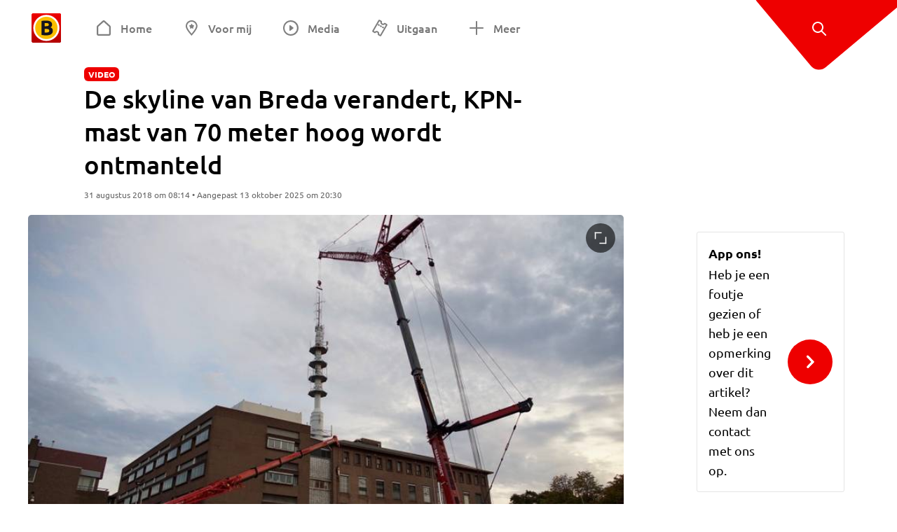

--- FILE ---
content_type: text/html; charset=utf-8
request_url: https://www.omroepbrabant.nl/nieuws/2837706/de-skyline-van-breda-verandert-kpn-mast-van-70-meter-hoog-wordt-ontmanteld
body_size: 14268
content:
<!DOCTYPE html><html lang="nl" class="theme theme--light"><head><meta charSet="utf-8"/><meta name="viewport" content="width=device-width"/><link rel="preconnect" href="https://api.smartocto.com"/><link rel="preconnect" href="https://fcmregistrations.googleapis.com"/><link rel="preconnect" href="https://firebaseinstallations.googleapis.com"/><link rel="preconnect" href="https://measure.smartocto.com"/><link rel="preconnect" href="https://tentacles.smartocto.com"/><link rel="preconnect" href="https://www.gstatic.com"/><link rel="preload" href="/fonts/ubuntu-regular.woff2" as="font" type="font/woff2" crossorigin="anonymous"/><link rel="preload" href="/fonts/ubuntu-medium.woff2" as="font" type="font/woff2" crossorigin="anonymous"/><link rel="preload" href="/fonts/ubuntu-bold.woff2" as="font" type="font/woff2" crossorigin="anonymous"/><title>De skyline van Breda verandert, KPN-mast van 70 meter hoog wordt ontmanteld - Omroep Brabant: het laatste nieuws uit Brabant, sport en informatie uit jouw regio.</title><link rel="canonical" href="https://www.omroepbrabant.nl/nieuws/2837706/de-skyline-van-breda-verandert-kpn-mast-van-70-meter-hoog-wordt-ontmanteld"/><meta name="description" content="De skyline van Breda gaat een klein beetje veranderen. De karakteristieke antennemast van ongeveer 70 meter hoog bij het KPN-gebouw aan de Oude Vest wordt verwijderd. Overigens lijken maar weinig Bredanaars rouwig te zijn om de ontmanteling, heel mooi is de mast namelijk niet."/><meta property="og:title" content="De skyline van Breda verandert, KPN-mast van 70 meter hoog wordt ontmanteld"/><meta property="og:locale" content="nl_NL"/><meta property="og:site_name" content="Omroep Brabant: het laatste nieuws uit Brabant, sport en informatie uit jouw regio."/><meta property="og:url" content="https://www.omroepbrabant.nl/nieuws/2837706/de-skyline-van-breda-verandert-kpn-mast-van-70-meter-hoog-wordt-ontmanteld"/><meta property="og:description" content="De skyline van Breda gaat een klein beetje veranderen. De karakteristieke antennemast van ongeveer 70 meter hoog bij het KPN-gebouw aan de Oude Vest wordt verwijderd. Overigens lijken maar weinig Bredanaars rouwig te zijn om de ontmanteling, heel mooi is de mast namelijk niet."/><meta property="og:image" content="https://api.omroepbrabant.nl/img/f/1280/720/0.5/0.5/[base64]"/><meta property="og:image:secure_url" content="https://api.omroepbrabant.nl/img/f/1280/720/0.5/0.5/[base64]"/><meta property="og:image:width" content="1200"/><meta property="og:image:height" content="630"/><meta property="fb:app_id" content="149479215220651"/><meta name="twitter:title" content="De skyline van Breda verandert, KPN-mast van 70 meter hoog wordt ontmanteld"/><meta name="twitter:site" content="@omroepbrabant"/><meta name="twitter:card" content="summary_large_image"/><meta name="twitter:description" content="De skyline van Breda gaat een klein beetje veranderen. De karakteristieke antennemast van ongeveer 70 meter hoog bij het KPN-gebouw aan de Oude Vest wordt verwijderd. Overigens lijken maar weinig Bredanaars rouwig te zijn om de ontmanteling, heel mooi is de mast namelijk niet."/><meta name="twitter:image" content="https://api.omroepbrabant.nl/img/f/1280/720/0.5/0.5/[base64]"/><link rel="alternate" type="application/rss+xml" title="RSS Feed van Omroep Brabant: het laatste nieuws uit Brabant, sport en informatie uit jouw regio." href="/rss"/><meta name="google-site-verification" content="uYIyPL0CGJu94vOAJs2FhmRO63TfcSess2HGBdUE5wk"/><meta name="google-play-app" content="app-id=nl.omroepbrabant.android"/><meta name="apple-itunes-app" content="app-id=421375755"/><meta name="article-id" content="2837706"/><meta name="category" content="news"/><meta name="url-category1" content="news item"/><meta property="article:published_time" content="2018-08-31T06:14:00Z"/><meta property="article:modified_time" content="2025-10-13T18:30:38Z"/><meta property="og:type" content="article"/><script type="application/ld+json">{
  &quot;@context&quot;: &quot;https://schema.org&quot;,
  &quot;@type&quot;: &quot;NewsArticle&quot;,
  &quot;headline&quot;: &quot;De skyline van Breda verandert, KPN-mast van 70 meter hoog wordt ontmanteld&quot;,
  &quot;description&quot;: &quot;De skyline van Breda gaat een klein beetje veranderen. De karakteristieke antennemast van ongeveer 70 meter hoog bij het KPN-gebouw aan de Oude Vest wordt verwi&quot;,
  &quot;datePublished&quot;: &quot;2018-08-31T06:14:00.000Z&quot;,
  &quot;dateModified&quot;: &quot;2025-10-13T18:30:38.000Z&quot;,
  &quot;author&quot;: [
    {
      &quot;@type&quot;: &quot;Person&quot;,
      &quot;name&quot;: &quot;van Kaathoven Rob&quot;
    }
  ],
  &quot;publisher&quot;: {
    &quot;@type&quot;: &quot;Organization&quot;,
    &quot;name&quot;: &quot;Omroep Brabant&quot;,
    &quot;url&quot;: &quot;https://www.omroepbrabant.nl&quot;,
    &quot;logo&quot;: {
      &quot;@type&quot;: &quot;ImageObject&quot;,
      &quot;url&quot;: &quot;https://www.omroepbrabant.nl/logo.svg&quot;
    }
  },
  &quot;mainEntityOfPage&quot;: {
    &quot;@type&quot;: &quot;WebPage&quot;,
    &quot;@id&quot;: &quot;https://www.omroepbrabant.nl/nieuws/2837706/de-skyline-van-breda-verandert-kpn-mast-van-70-meter-hoog-wordt-ontmanteld&quot;
  },
  &quot;image&quot;: {
    &quot;@type&quot;: &quot;ImageObject&quot;,
    &quot;url&quot;: &quot;https://api.omroepbrabant.nl/img/f/768/432/0.5/0.5/[base64]&quot;,
    &quot;caption&quot;: &quot;Het is een flinke klus om de gigantische mast te verwijderen (foto: Niels Penninkhof)&quot;
  },
  &quot;articleBody&quot;: &quot;De skyline van Breda gaat een klein beetje veranderen. De karakteristieke antennemast van ongeveer 70 meter hoog bij het KPN-gebouw aan de Oude Vest wordt verwijderd. Overigens lijken maar weinig Bredanaars rouwig te zijn om de ontmanteling, heel mooi is de mast namelijk niet. “Hij is bijna weg, de grote toren.” Onder toeziend oog van wethouder Paul de Beer zijn de technici al vroeg in de weer met het ontmantelen van het gevaarte. Het woord lelijk neemt wethouder Paul de Beer niet in de mond: “Hij was functioneel.” Tekst gaat verder onder de video Verder de hoogte in De toren is door nieuwere technieken niet meer nodig en dat maakt de weg vrij voor de herbestemming van het terrein. De Beer: “Het oude postkantoor kan een mooie woonlocatie worden en het helpt dat de mast weg is. Daarnaast blokkeerde de mast door de straalverbindingen ook allerlei mogelijkheden om woningbouw toe te voegen in de stad. Niet alleen op deze locatie, maar ook op andere plekken kunnen we nu wat meer de hoogte in. Dat is hard nodig.”De mast was het op twee na hoogste punt van Breda, werd in 1987 geplaatst en is decennialang gebruikt door telecombedrijven en omroepdiensten. WonenBreburg kocht het pand in 2005 en KPN huurde het grootste deel van het gebouw. Eind 2018 loopt het huurcontract met KPN af. &quot;,
  &quot;contentLocation&quot;: {
    &quot;@type&quot;: &quot;Place&quot;,
    &quot;name&quot;: &quot;Breda&quot;,
    &quot;address&quot;: {
      &quot;@type&quot;: &quot;PostalAddress&quot;,
      &quot;addressLocality&quot;: &quot;Breda&quot;,
      &quot;addressCountry&quot;: &quot;NL&quot;
    }
  },
  &quot;about&quot;: {
    &quot;@type&quot;: &quot;Place&quot;,
    &quot;name&quot;: &quot;Breda&quot;
  }
}</script><link rel="preload" as="image" imageSrcSet="https://api.omroepbrabant.nl/img/f/640/360/0.5/0.5/[base64] 640w, https://api.omroepbrabant.nl/img/f/768/432/0.5/0.5/[base64] 768w, https://api.omroepbrabant.nl/img/f/1024/576/0.5/0.5/[base64] 1024w, https://api.omroepbrabant.nl/img/f/1280/720/0.5/0.5/[base64] 1280w" imageSizes="768px" fetchpriority="high"/><meta name="next-head-count" content="41"/><script src="https://cdn.optoutadvertising.com/script/ootag.v2.min.js" type="31f3ac6aa39f820b83913e5a-text/javascript"></script><script type="31f3ac6aa39f820b83913e5a-text/javascript">var ootag = ootag || {};
                                ootag.queue = ootag.queue || [];
                                ootag.queue.push(function () { ootag.initializeOo({ noRequestsOnPageLoad: true, publisher: 4 }); });</script><script src="/loader.js" async="" type="31f3ac6aa39f820b83913e5a-text/javascript"></script><script id="tentaclesScript" data-nscript="beforeInteractive" type="31f3ac6aa39f820b83913e5a-text/javascript">window.tentacles = {apiToken: "undefined", scrollDepthDevice: 'desktop'};</script><link rel="preload" href="/_next/static/css/cf2dc49a651307c9.css" as="style"/><link rel="stylesheet" href="/_next/static/css/cf2dc49a651307c9.css" data-n-g=""/><link rel="preload" href="/_next/static/css/62ce96866253bcd6.css" as="style"/><link rel="stylesheet" href="/_next/static/css/62ce96866253bcd6.css" data-n-p=""/><link rel="preload" href="/_next/static/css/07c7b7b67d0d9d14.css" as="style"/><link rel="stylesheet" href="/_next/static/css/07c7b7b67d0d9d14.css" data-n-p=""/><link rel="preload" href="/_next/static/css/a6eaaabd6cd46319.css" as="style"/><link rel="stylesheet" href="/_next/static/css/a6eaaabd6cd46319.css" data-n-p=""/><noscript data-n-css=""></noscript><script defer="" nomodule="" src="/_next/static/chunks/polyfills-42372ed130431b0a.js" type="31f3ac6aa39f820b83913e5a-text/javascript"></script><script src="/_next/static/chunks/webpack-c00d388c9209e829.js" defer="" type="31f3ac6aa39f820b83913e5a-text/javascript"></script><script src="/_next/static/chunks/framework-945b357d4a851f4b.js" defer="" type="31f3ac6aa39f820b83913e5a-text/javascript"></script><script src="/_next/static/chunks/main-461b0a2fe5dc1db8.js" defer="" type="31f3ac6aa39f820b83913e5a-text/javascript"></script><script src="/_next/static/chunks/pages/_app-3184fc85f4be30a1.js" defer="" type="31f3ac6aa39f820b83913e5a-text/javascript"></script><script src="/_next/static/chunks/9883-5cacc641da2a974a.js" defer="" type="31f3ac6aa39f820b83913e5a-text/javascript"></script><script src="/_next/static/chunks/499-ad1355b3f7c93fa8.js" defer="" type="31f3ac6aa39f820b83913e5a-text/javascript"></script><script src="/_next/static/chunks/789-47312114fee133cf.js" defer="" type="31f3ac6aa39f820b83913e5a-text/javascript"></script><script src="/_next/static/chunks/4919-7bf3860439a1a7a7.js" defer="" type="31f3ac6aa39f820b83913e5a-text/javascript"></script><script src="/_next/static/chunks/3632-0ba96a994326dac1.js" defer="" type="31f3ac6aa39f820b83913e5a-text/javascript"></script><script src="/_next/static/chunks/2724-e167c8209d995d4b.js" defer="" type="31f3ac6aa39f820b83913e5a-text/javascript"></script><script src="/_next/static/chunks/7433-b43efdf235fc3316.js" defer="" type="31f3ac6aa39f820b83913e5a-text/javascript"></script><script src="/_next/static/chunks/4154-a00bf2899fc6e9af.js" defer="" type="31f3ac6aa39f820b83913e5a-text/javascript"></script><script src="/_next/static/chunks/9272-edfc35fd39dfcfa8.js" defer="" type="31f3ac6aa39f820b83913e5a-text/javascript"></script><script src="/_next/static/chunks/pages/nieuws/%5BexternalId%5D/%5Bslug%5D-0020e5d606d48693.js" defer="" type="31f3ac6aa39f820b83913e5a-text/javascript"></script><script src="/_next/static/SayKKxoI6fx6buKkEbTVn/_buildManifest.js" defer="" type="31f3ac6aa39f820b83913e5a-text/javascript"></script><script src="/_next/static/SayKKxoI6fx6buKkEbTVn/_ssgManifest.js" defer="" type="31f3ac6aa39f820b83913e5a-text/javascript"></script></head><body><div id="__next"><script type="31f3ac6aa39f820b83913e5a-text/javascript">var _comscore = _comscore || [];</script><div><div class="layout_loading-bar-wrapper__MiYij"><div class="loading-bar_loading-bar__7hBm8"><div class="loading-bar_loading-bar__fill__hYDf3"></div></div></div><header class="header_header__5W1NW"><div class="header_body__SALc_"><a href="#content" class="header_skip-content__qORiF">Navigatie overslaan</a><button type="button" class="header_hamburger__X9GMg" title="Open menu"><svg xmlns="http://www.w3.org/2000/svg" width="24" height="24" fill="none" viewBox="0 0 24 24"><rect width="20" height="2" x="2" y="4" fill="#F00000" rx="1"></rect><rect width="16" height="2" x="2" y="11" fill="#F00000" rx="1"></rect><rect width="12" height="2" x="2" y="18" fill="#F00000" rx="1"></rect></svg></button><a aria-label="Ga naar de homepage" class="header_logo-container__xWSyu" href="/"><div class="header_logo__6uC4v"></div></a><nav class="header_main-navigation__35_Cf" role="navigation" aria-label="Hoofdnavigatie"><ul class="header_menu__HPMcM"><li><a class="header_item__BLHX1 header_item--home__qTKZa" href="/">Home</a></li><li><a class="header_item__BLHX1 header_item--personal__zDxkk" href="/voormij">Voor mij</a></li><li><a class="header_item__BLHX1 header_item--media__PdYzr" href="/media">Media</a></li><li><a class="header_item__BLHX1 header_item--events__3hsRT" href="/events">Uitgaan</a></li><li><a class="header_item__BLHX1 header_item--more__eNqv0" href="/meer">Meer</a></li></ul></nav></div><div class="header-flap_header-flap__d_WBr"><div class="header-flap_body__U4qkL"><a title="Ontdek" href="/ontdek"><img src="/static/icons/explore-white.svg" alt="" width="24" height="24" class="header-flap_tip__icon__5dq_o" loading="lazy"/></a></div></div></header><main id="content" class="layout_layout__S5c37 layout_layout__S5c37"><div><div class="theme-container_inner__Jy07F"><article class="article_article__3axGo"><div class="ad_ad__B3I0k article_ad__ZF0N_ responsive-ad_desktop-only__HPOrN"><div class="ad_label__NoxuZ">Advertentie</div><div role="presentation" title="Hier staat een advertentie" class="ad_unit__dKgV6" style="width:728px;height:90px" data-test-id="ad"><div id="omroepbrabant_web_desktop_article_leaderboard_atf"></div></div></div><header class="article_header__YYGOl article_cap-width__M69jE"><span class="badge_badge__YyLGB badge_size-s__o_GMz">VIDEO</span><h1 class="article_title__nGZsZ">De skyline van Breda verandert, KPN-mast van 70 meter hoog wordt ontmanteld<span class="article_location__covCY" aria-hidden="true"> <!-- -->in <!-- -->Breda</span></h1><div class="article_time__fFeOM">31 augustus 2018 om 08:14 • Aangepast
    13 oktober 2025 om 20:30</div></header><div class="article_cap-width__M69jE"><div class="article_container__7FvLw"><div><div class="light-box_light-box__2FhnF"><figure class="figure_image__ayLR4 figure_featured__zAO_7"><div class="image_image__jrtjt image_image--16x9__9HBQ8"><img alt="Het is een flinke klus om de gigantische mast te verwijderen (foto: Niels Penninkhof)" fetchpriority="high" loading="eager" width="768" height="432" decoding="async" data-nimg="1" style="color:transparent" sizes="768px" srcSet="https://api.omroepbrabant.nl/img/f/640/360/0.5/0.5/[base64] 640w, https://api.omroepbrabant.nl/img/f/768/432/0.5/0.5/[base64] 768w, https://api.omroepbrabant.nl/img/f/1024/576/0.5/0.5/[base64] 1024w, https://api.omroepbrabant.nl/img/f/1280/720/0.5/0.5/[base64] 1280w" src="https://api.omroepbrabant.nl/img/f/1280/720/0.5/0.5/[base64]"/></div><figcaption class="figure_caption__o3zlW">Het is een flinke klus om de gigantische mast te verwijderen (foto: Niels Penninkhof)</figcaption></figure><button type="button" class="light-box_action__4i4tJ light-box_action--enlarge__G5tVa" title="vergroot"></button></div><div class="article_shares-notification__WgjfL"><ul class="shares_shares__OVZV5"><li><a href="https://www.facebook.com/sharer/sharer.php?u=https%3A%2F%2Fwww.omroepbrabant.nl%2Fnieuws%2F2837706%2Fde-skyline-van-breda-verandert-kpn-mast-van-70-meter-hoog-wordt-ontmanteld" target="_blank" rel="noopener noreferrer" title="Deel op Facebook" class="shares_link__04yKL"><span class="share-icon_share-icon__GA5sB"><svg xmlns="http://www.w3.org/2000/svg" width="24" height="24" fill="none" viewBox="0 0 24 24"><g clip-path="url(#a)"><mask id="b" width="24" height="24" x="0" y="0" maskUnits="userSpaceOnUse" style="mask-type:luminance"><path fill="#fff" d="M24 0H0v24h24z"></path></mask><g mask="url(#b)"><mask id="c" width="34" height="34" x="-5" y="-5" maskUnits="userSpaceOnUse" style="mask-type:luminance"><path fill="#fff" d="M-4.8-4.8h33.6v33.6H-4.8z"></path></mask><g mask="url(#c)"><path fill="#0866FF" d="M24 12c0-6.627-5.373-12-12-12S0 5.373 0 12c0 5.628 3.874 10.35 9.101 11.647v-7.98H6.627V12H9.1v-1.58c0-4.085 1.848-5.978 5.858-5.978.76 0 2.072.15 2.61.298v3.325c-.284-.03-.776-.045-1.387-.045-1.968 0-2.728.745-2.728 2.683V12h3.92l-.674 3.667h-3.246v8.245C19.395 23.194 24 18.135 24 12"></path><path fill="#fff" d="M16.7 15.667 17.373 12h-3.92v-1.297c0-1.938.76-2.683 2.729-2.683.61 0 1.103.015 1.386.045V4.74c-.537-.15-1.849-.299-2.609-.299-4.01 0-5.858 1.893-5.858 5.978V12H6.627v3.667H9.1v7.98a12 12 0 0 0 4.353.265v-8.245z"></path></g></g></g><defs><clipPath id="a"><path fill="#fff" d="M0 0h24v24H0z"></path></clipPath></defs></svg></span></a></li><li><a href="https://api.whatsapp.com/send?text=De%20skyline%20van%20Breda%20verandert%2C%20KPN-mast%20van%2070%20meter%20hoog%20wordt%20ontmanteld%20https%3A%2F%2Fwww.omroepbrabant.nl%2Fnieuws%2F2837706%2Fde-skyline-van-breda-verandert-kpn-mast-van-70-meter-hoog-wordt-ontmanteld" target="_blank" rel="noopener noreferrer" title="Deel op WhatsApp" class="shares_link__04yKL"><span class="share-icon_share-icon__GA5sB"><svg xmlns="http://www.w3.org/2000/svg" width="24" height="24" fill="none" viewBox="0 0 24 24"><g clip-path="url(#a)"><path fill="#25D366" d="M24 12c0-6.627-5.373-12-12-12S0 5.373 0 12s5.373 12 12 12 12-5.373 12-12"></path><mask id="b" width="18" height="18" x="3" y="3" maskUnits="userSpaceOnUse" style="mask-type:luminance"><path fill="#fff" d="M20.25 3.75H3.75v16.5h16.5z"></path></mask><g mask="url(#b)"><path fill="#fff" d="m3.79 20.25 1.16-4.237a8.16 8.16 0 0 1-1.092-4.088c.002-4.507 3.67-8.175 8.176-8.175 2.187 0 4.24.853 5.784 2.398a8.13 8.13 0 0 1 2.393 5.785c-.002 4.508-3.67 8.175-8.177 8.175a8.2 8.2 0 0 1-3.91-.995zm4.535-2.617c1.152.684 2.252 1.094 3.707 1.094 3.745 0 6.796-3.048 6.798-6.796a6.794 6.794 0 0 0-6.793-6.8 6.806 6.806 0 0 0-6.799 6.795c0 1.53.448 2.675 1.2 3.873l-.686 2.508zm7.828-3.757c-.05-.085-.187-.136-.392-.238-.204-.103-1.208-.597-1.396-.665s-.323-.103-.46.102c-.136.204-.528.665-.647.801s-.238.154-.443.051c-.204-.102-.862-.318-1.643-1.014a6.1 6.1 0 0 1-1.136-1.416c-.12-.204-.012-.314.09-.416.091-.092.203-.239.306-.358.104-.119.137-.204.206-.34s.034-.256-.017-.359-.46-1.107-.63-1.516c-.166-.399-.335-.345-.46-.351L9.14 8.15a.75.75 0 0 0-.544.256c-.187.205-.715.698-.715 1.704s.732 1.977.834 2.113c.102.137 1.44 2.2 3.49 3.085.487.21.868.336 1.164.43.49.156.935.134 1.287.082.393-.059 1.209-.495 1.38-.972.17-.478.17-.887.118-.972"></path></g></g><defs><clipPath id="a"><path fill="#fff" d="M0 0h24v24H0z"></path></clipPath></defs></svg></span></a></li><li><div class="copy-link_copy-link__Qvo2n"><button type="button" class="copy-link_button__LJBPF shares_link__04yKL" title="Kopieër link"><span class="share-icon_share-icon__GA5sB"><svg xmlns="http://www.w3.org/2000/svg" width="40" height="40" fill="none" viewBox="0 0 40 40"><rect width="38.75" height="38.75" x="0.625" y="0.625" fill="#000" rx="19.375"></rect><rect width="38.75" height="38.75" x="0.625" y="0.625" stroke="#000" stroke-width="1.25" rx="19.375"></rect><path stroke="#fff" stroke-linecap="round" stroke-linejoin="round" stroke-width="2.5" d="m20 12.929 1.768-1.768a5 5 0 0 1 7.07 7.071l-3.535 3.536a5 5 0 0 1-7.07 0l-.122-.122"></path><path stroke="#fff" stroke-linecap="round" stroke-linejoin="round" stroke-width="2.5" d="m20 27.071-1.768 1.768a5 5 0 0 1-7.07-7.071l3.535-3.536a5 5 0 0 1 7.07 0l.122.122"></path></svg></span></button></div></li></ul><div><button type="button" class="reading-help-button_reading-help-button__7OKx7" aria-haspopup="dialog" aria-expanded="false" aria-controls="reading-help-dialog-container"><svg xmlns="http://www.w3.org/2000/svg" width="24" height="24" viewBox="0 0 24 24" class="icon-lightbulb_container__SrFAO" fill="none"><rect width="24" height="24" rx="12" fill="#F00000"></rect><g clip-path="url(#clip0_6726_7450)"><path d="M16.5 11.25C16.5 12.9845 15.5187 14.4897 14.081 15.2409C13.4587 15.5661 15 17.25 12 17.25C9 17.25 10.5413 15.5661 9.91896 15.2409C8.48128 14.4897 7.5 12.9845 7.5 11.25C7.5 8.76472 9.51472 6.75 12 6.75C14.4853 6.75 16.5 8.76472 16.5 11.25Z" stroke="white" stroke-width="1.5"></path><line x1="12.75" y1="19.5" x2="11.25" y2="19.5" stroke="white" stroke-width="1.5" stroke-linecap="round"></line><rect x="11.625" y="3.375" width="0.75" height="1.5" rx="0.375" stroke="white" stroke-width="0.75"></rect><rect x="19.875" y="10.875" width="0.75" height="1.5" rx="0.375" transform="rotate(90 19.875 10.875)" stroke="white" stroke-width="0.75"></rect><rect x="5.625" y="10.875" width="0.75" height="1.5" rx="0.375" transform="rotate(90 5.625 10.875)" stroke="white" stroke-width="0.75"></rect><rect x="18.1713" y="5.68787" width="0.75" height="1.5" rx="0.375" transform="rotate(49.1522 18.1713 5.68787)" stroke="white" stroke-width="0.75"></rect><rect x="-0.0383995" y="-0.528938" width="0.75" height="1.5" rx="0.375" transform="matrix(0.654051 -0.75645 -0.75645 -0.654051 5.78857 6.95226)" stroke="white" stroke-width="0.75"></rect><rect x="6.16357" y="15.5289" width="0.75" height="1.5" rx="0.375" transform="rotate(49.1522 6.16357 15.5289)" stroke="white" stroke-width="0.75"></rect><rect x="-0.0383995" y="-0.528938" width="0.75" height="1.5" rx="0.375" transform="matrix(0.654051 -0.75645 -0.75645 -0.654051 17.7886 16.7023)" stroke="white" stroke-width="0.75"></rect></g><defs><clipPath id="clip0_6726_7450"><rect width="18" height="18" fill="white" transform="translate(3 3)"></rect></clipPath></defs></svg>Hulp bij lezen</button></div></div><div class="article_content-container__ZWUdg article-container"><div class="content_content__vY3CR">De skyline van Breda gaat een klein beetje veranderen. De karakteristieke antennemast van ongeveer 70 meter hoog bij het KPN-gebouw aan de Oude Vest wordt verwijderd. Overigens lijken maar weinig Bredanaars rouwig te zijn om de ontmanteling, heel mooi is de mast namelijk niet.</div><div class="author_author__At47E"><div class="author_avatars__rPb3F"><span class="author_avatar__Tohc5" tabindex="-1"><img class="author_avatar__image___pU92" src="https://api.omroepbrabant.nl/img/w/1280/cmsprod/file/reporter.png" alt="Profielfoto van van Kaathoven Rob" loading="lazy"/></span></div><div class="author_body__Ja7vw">Geschreven door<div class="author_names__20_Vh"><span class="author_name__fmArP">van Kaathoven Rob</span></div></div></div><div class="content_content__vY3CR"><p>“Hij is bijna weg, de grote toren.” Onder toeziend oog van wethouder Paul de Beer zijn de technici al vroeg in de weer met het ontmantelen van het gevaarte. Het woord lelijk neemt wethouder Paul de Beer niet in de mond: “Hij was functioneel.”</p></div><div class="content_content__vY3CR"><p><em>Tekst gaat verder onder de video</em></p></div><div class="video-block_video-block__VtErY" style="height:100%"></div><div class="content_content__vY3CR"><p><strong>Verder de hoogte in</strong><br /> De toren is door nieuwere technieken niet meer nodig en dat maakt de weg vrij voor de herbestemming van het terrein. De Beer: “Het oude postkantoor kan een mooie woonlocatie worden en het helpt dat de mast weg is. Daarnaast blokkeerde de mast door de straalverbindingen ook allerlei mogelijkheden om woningbouw toe te voegen in de stad. Niet alleen op deze locatie, maar ook op andere plekken kunnen we nu wat meer de hoogte in. Dat is hard nodig.”</p><p>De mast was het op twee na hoogste punt van Breda, werd in 1987 geplaatst en is decennialang gebruikt door telecombedrijven en omroepdiensten. WonenBreburg kocht het pand in 2005 en KPN huurde het grootste deel van het gebouw. Eind 2018 loopt het huurcontract met KPN af.</p><p> </p></div></div></div><div class="ad_ad__B3I0k article_ad__ZF0N_ responsive-ad_desktop-only__HPOrN"><div class="ad_label__NoxuZ">Advertentie</div><div role="presentation" title="Hier staat een advertentie" class="ad_unit__dKgV6" style="width:320px;height:600px" data-test-id="ad"><div id="omroepbrabant_web_desktop_article_rectangle_atf"></div></div></div><div class="ad_ad__B3I0k article_ad__ZF0N_ responsive-ad_tablet-only__MpJ5i"><div class="ad_label__NoxuZ">Advertentie</div><div role="presentation" title="Hier staat een advertentie" class="ad_unit__dKgV6" style="width:320px;height:600px" data-test-id="ad"><div id="omroepbrabant_web_tablet_article_rectangle_atf"></div></div></div><div class="article_article__bottom__0_3kr"><a class="article_tip-container__JWWSZ" href="/contact"><section class="card_card___rEc_ article_tip__U7UL0 card_card--border-radius-s__4yH27 card_card--with-border__kFh5H"><div class="article_text-container__35iqJ" id="element"><h3 class="article_card-title__Dyhu_">App ons!</h3><p class="article_text__yVb0L">Heb je een foutje gezien of heb je een opmerking over dit artikel? Neem dan contact met ons op.</p></div><span class="article_arrow__w_lDQ"></span></section></a></div></div><aside class="article_outbrain-container__IbiIC"><div class="article_wrapper__AP0Xm"><div class="article_oustream-container__ZmHSf"><div id="omroepbrabant_outstream" style="width:100%;height:auto"></div></div><div class="outbrain_wrapper___CWiO"><div class="embedded-consent-overlay_overlay__JUUf_"><div class="embedded-consent-overlay_content__TM8wW"><img src="/static/images/cookie.svg" alt="onboarding visual" width="48" height="48"/><p class="embedded-consent-overlay_description__J_S_w">Klik op &#x27;Accepteren&#x27; om de cookies van <strong>Outbrain</strong> te accepteren en de inhoud te bekijken.</p><button type="button" class="button_button__FKVlD embedded-consent-overlay_button__DARiP"><span class="button_content__pAcyC">Accepteren</span></button></div></div></div></div><div class="ad_ad__B3I0k article_ad__ZF0N_ responsive-ad_desktop-only__HPOrN"><div class="ad_label__NoxuZ">Advertentie</div><div role="presentation" title="Hier staat een advertentie" class="ad_unit__dKgV6" style="width:320px;height:600px" data-test-id="ad"><div id="omroepbrabant_web_desktop_article_rectangle_btf2"></div></div></div><div class="ad_ad__B3I0k article_ad__ZF0N_ responsive-ad_tablet-only__MpJ5i"><div class="ad_label__NoxuZ">Advertentie</div><div role="presentation" title="Hier staat een advertentie" class="ad_unit__dKgV6" style="width:320px;height:600px" data-test-id="ad"><div id="omroepbrabant_web_tablet_article_rectangle_btf2"></div></div></div><div class="ad_ad__B3I0k article_ad__ZF0N_ responsive-ad_phone-only__a3hI_"><div class="ad_label__NoxuZ">Advertentie</div><div role="presentation" title="Hier staat een advertentie" class="ad_unit__dKgV6" style="width:320px;height:600px" data-test-id="ad"><div id="omroepbrabant_web_phone_article_rectangle_btf1"></div></div></div></aside></div></article></div></div></main><footer class="footer_footer__3D8Kk"><div class="footer_body__rdK_n footer_centered__2Iepx"><nav class="footer_menu__dFo6T" aria-label="Voettekst navigatie"><section class="footer_group__45f9p"><h3 class="footer_title__wN0vs">Nieuws</h3><ul class="footer_links__vJGIU"><li><a class="footer_link__jlaXa" href="/netbinnen"><span class="footer_underline__4cdo6">Net binnen</span></a></li><li><a class="footer_link__jlaXa" href="/carnaval"><span class="footer_underline__4cdo6">Carnaval</span></a></li><li><a class="footer_link__jlaXa" href="/mostviewed"><span class="footer_underline__4cdo6">Meest gelezen</span></a></li><li><a class="footer_link__jlaXa" href="/lokaal"><span class="footer_underline__4cdo6">Lokaal</span></a></li><li><a class="footer_link__jlaXa" href="/112"><span class="footer_underline__4cdo6">112</span></a></li><li><a class="footer_link__jlaXa" href="/sport"><span class="footer_underline__4cdo6">Sport</span></a></li><li><a class="footer_link__jlaXa" href="/weer"><span class="footer_underline__4cdo6">Weer</span></a></li><li><a class="footer_link__jlaXa" href="/verkeer"><span class="footer_underline__4cdo6">Verkeer</span></a></li><li><a class="footer_link__jlaXa" href="/vluchtinformatie"><span class="footer_underline__4cdo6">Eindhoven Airport</span></a></li><li><a class="footer_link__jlaXa" href="/events"><span class="footer_underline__4cdo6">Uitgaan</span></a></li></ul></section><section class="footer_group__45f9p"><h3 class="footer_title__wN0vs">Media</h3><ul class="footer_links__vJGIU"><li><a class="footer_link__jlaXa" href="/tv"><span class="footer_underline__4cdo6">Kijk live TV</span></a></li><li><a class="footer_link__jlaXa" href="/tv/gids"><span class="footer_underline__4cdo6">Televisiegids</span></a></li><li><a class="footer_link__jlaXa" href="/tv/programmas"><span class="footer_underline__4cdo6">TV gemist</span></a></li><li><a class="footer_link__jlaXa" href="https://www.brabantplus.nl/" target="_blank" rel="noopener noreferrer"><span class="footer_underline__4cdo6">Brabant+</span></a></li><li><a class="footer_link__jlaXa" href="/radio"><span class="footer_underline__4cdo6">Luister live radio</span></a></li><li><a class="footer_link__jlaXa" href="/radio/gids"><span class="footer_underline__4cdo6">Radiogids</span></a></li><li><a class="footer_link__jlaXa" href="/radio/programmas"><span class="footer_underline__4cdo6">Radio gemist</span></a></li><li><a class="footer_link__jlaXa" href="/podcast"><span class="footer_underline__4cdo6">Podcasts</span></a></li><li><a class="footer_link__jlaXa" href="/nieuwsbrief"><span class="footer_underline__4cdo6">Nieuwsbrieven</span></a></li><li><a class="footer_link__jlaXa" href="/download"><span class="footer_underline__4cdo6">Download de app</span></a></li></ul></section><section class="footer_group__45f9p"><h3 class="footer_title__wN0vs">Omroep Brabant</h3><ul class="footer_links__vJGIU"><li><a class="footer_link__jlaXa" href="/over-omroep-brabant"><span class="footer_underline__4cdo6">Over ons</span></a></li><li><a class="footer_link__jlaXa" href="/wieiswie"><span class="footer_underline__4cdo6">Wie is wie</span></a></li><li><a class="footer_link__jlaXa" href="https://www.werkenbijomroepbrabant.nl/" target="_blank" rel="noopener noreferrer"><span class="footer_underline__4cdo6">Werken bij Omroep Brabant</span></a></li><li><a class="footer_link__jlaXa" href="https://www.omroepbrabantreclame.nl/" target="_blank" rel="noopener noreferrer"><span class="footer_underline__4cdo6">Adverteren</span></a></li><li><a class="footer_link__jlaXa" href="/persberichten"><span class="footer_underline__4cdo6">Persberichten</span></a></li><li><a class="footer_link__jlaXa" href="/panel"><span class="footer_underline__4cdo6">Panel</span></a></li><li><a class="footer_link__jlaXa" href="/privacy"><span class="footer_underline__4cdo6">Privacy</span></a></li><li><a class="footer_link__jlaXa" href="/rondleiding"><span class="footer_underline__4cdo6">Rondleiding</span></a></li><li><a class="footer_link__jlaXa" href="https://www.ikbeneenbrabander.nl/" target="_blank" rel="noopener noreferrer"><span class="footer_underline__4cdo6">Webshop</span></a></li><li><button class="footer_link__jlaXa" type="button"><span class="footer_underline__4cdo6">Cookie-instellingen</span></button></li></ul></section><section class="footer_group__45f9p"><h3 class="footer_title__wN0vs">Contact</h3><ul class="footer_links__vJGIU"><li><a class="footer_link__jlaXa" href="/contact"><span class="footer_underline__4cdo6">Tip de redactie</span></a></li><li><a class="footer_link__jlaXa" href="/regioverslaggevers"><span class="footer_underline__4cdo6">Regioverslaggevers</span></a></li><li><a class="footer_link__jlaXa" href="/adresencontactgegevens"><span class="footer_underline__4cdo6">Adres en contactgegevens</span></a></li></ul></section></nav><nav><h3 class="footer_title__wN0vs">Social Media</h3><ul class="footer_socials__4nxJq"><li class="footer_social-item__7GSJP"><a href="https://www.facebook.com/omroepbrabant" class="footer_social-link__nKxcp" target="_black" rel="noopener" title="Bekijk onze Facebook pagina"><span class="share-icon_share-icon__GA5sB share-icon_no-color__H0iN0 share-icon_small__bEexo"><svg xmlns="http://www.w3.org/2000/svg" width="24" height="24" fill="none" viewBox="0 0 24 24"><path fill="#3B5998" d="M12 2C6.477 2 2 6.496 2 12.042c0 4.974 3.605 9.093 8.332 9.89v-7.795H7.92V11.33h2.412V9.263c0-2.4 1.46-3.708 3.593-3.708 1.021 0 1.899.076 2.154.11v2.508l-1.48.001c-1.159 0-1.383.553-1.383 1.365v1.791h2.767l-.36 2.805h-2.406V22C18.164 21.395 22 17.171 22 12.039 22 6.496 17.523 2 12 2"></path></svg></span><p class="footer_social-text__E0Ozk">Facebook</p></a></li><li class="footer_social-item__7GSJP"><a href="https://instagram.com/omroepbrabant/" class="footer_social-link__nKxcp" target="_black" rel="noopener" title="Bekijk onze Instagram feed"><span class="share-icon_share-icon__GA5sB share-icon_no-color__H0iN0 share-icon_small__bEexo"><svg xmlns="http://www.w3.org/2000/svg" width="24" height="24" viewBox="0 0 24 24"><defs><radialGradient id="a" cx="25.288%" cy="87.793%" r="103.939%" fx="25.288%" fy="87.793%"><stop offset="0%" stop-color="#FDDF72"></stop><stop offset="36.48%" stop-color="#FF500F"></stop><stop offset="71.744%" stop-color="#DB0068"></stop><stop offset="100%" stop-color="#4E27E9"></stop></radialGradient></defs><path fill="url(#a)" d="M12 4.622c2.403 0 2.688.01 3.637.053 2.44.11 3.579 1.268 3.69 3.689.043.949.051 1.234.051 3.637s-.009 2.688-.051 3.637c-.112 2.418-1.248 3.578-3.69 3.689-.949.043-1.232.052-3.637.052-2.403 0-2.688-.009-3.637-.052-2.445-.112-3.578-1.275-3.689-3.69-.044-.949-.053-1.233-.053-3.637s.01-2.687.053-3.637c.112-2.42 1.248-3.578 3.69-3.689.949-.043 1.233-.052 3.636-.052M12 3c-2.444 0-2.75.01-3.71.054-3.269.15-5.085 1.964-5.235 5.235C3.01 9.249 3 9.556 3 12s.01 2.751.054 3.711c.15 3.269 1.964 5.085 5.235 5.235.96.043 1.267.054 3.711.054s2.751-.01 3.711-.054c3.266-.15 5.086-1.963 5.234-5.235.044-.96.055-1.267.055-3.711s-.01-2.75-.054-3.71c-.147-3.266-1.963-5.085-5.234-5.235C14.75 3.01 14.444 3 12 3m0 4.379a4.622 4.622 0 1 0 0 9.243 4.622 4.622 0 0 0 0-9.244M12 15a3 3 0 1 1 0-6 3 3 0 0 1 0 6m4.805-8.884a1.08 1.08 0 1 0-.001 2.161 1.08 1.08 0 0 0 0-2.16"></path></svg></span><p class="footer_social-text__E0Ozk">Instagram</p></a></li><li class="footer_social-item__7GSJP"><a href="https://www.youtube.com/user/omroepbrabant" class="footer_social-link__nKxcp" target="_black" rel="noopener" title="Bekijk ons YouTube kanaal"><span class="share-icon_share-icon__GA5sB share-icon_no-color__H0iN0 share-icon_small__bEexo"><svg xmlns="http://www.w3.org/2000/svg" width="24" height="24" viewBox="0 0 24 24"><path fill="red" d="M17.711 5.143c-2.703-.191-8.723-.19-11.422 0C3.366 5.35 3.022 7.181 3 12c.022 4.81.363 6.65 3.289 6.857 2.7.19 8.72.191 11.422 0C20.634 18.65 20.978 16.819 21 12c-.022-4.81-.363-6.65-3.289-6.857M9.75 15.111V8.89l6 3.106z"></path></svg></span><p class="footer_social-text__E0Ozk">YouTube</p></a></li><li class="footer_social-item__7GSJP"><a href="https://www.tiktok.com/@omroepbrabant" class="footer_social-link__nKxcp" target="_black" rel="noopener" title="Bekijk onze TikTok video&#x27;s"><span class="share-icon_share-icon__GA5sB share-icon_no-color__H0iN0 share-icon_small__bEexo"><svg xmlns="http://www.w3.org/2000/svg" width="24" height="24" viewBox="0 0 24 24"><path fill="#010101" d="M19.589 6.686a4.79 4.79 0 0 1-3.77-4.245V2h-3.445v13.672a2.896 2.896 0 0 1-5.201 1.743l-.002-.001.002.001a2.895 2.895 0 0 1 3.183-4.51v-3.5a6.329 6.329 0 0 0-5.394 10.692 6.33 6.33 0 0 0 10.857-4.424V8.687a8.2 8.2 0 0 0 4.773 1.526V6.79a5 5 0 0 1-1.003-.104"></path></svg></span><p class="footer_social-text__E0Ozk">TikTok</p></a></li><li class="footer_social-item__7GSJP"><a href="https://x.com/omroepbrabant" class="footer_social-link__nKxcp" target="_black" rel="noopener" title="Lees onze tweets op Twitter"><span class="share-icon_share-icon__GA5sB share-icon_no-color__H0iN0 share-icon_small__bEexo"><svg xmlns="http://www.w3.org/2000/svg" width="19" height="19" viewBox="0 0 300 300"><path fill="#010101" d="M178.57 127.15 290.27 0h-26.46l-97.03 110.38L89.34 0H0l117.13 166.93L0 300.25h26.46l102.4-116.59 81.8 116.59H300M36.01 19.54h40.65l187.13 262.13h-40.66"></path></svg></span><p class="footer_social-text__E0Ozk">X</p></a></li><li class="footer_social-item__7GSJP"><a href="https://www.linkedin.com/company/omroepbrabant/" class="footer_social-link__nKxcp" target="_black" rel="noopener" title="LinkedIn"><span class="share-icon_share-icon__GA5sB share-icon_no-color__H0iN0 share-icon_small__bEexo"><svg xmlns="http://www.w3.org/2000/svg" width="24" height="24" fill="none" viewBox="0 0 24 24"><path fill="#0077B5" d="M17.833 2H6.167A4.167 4.167 0 0 0 2 6.167v11.666A4.167 4.167 0 0 0 6.167 22h11.666A4.167 4.167 0 0 0 22 17.833V6.167A4.167 4.167 0 0 0 17.833 2M8.667 17.833h-2.5V8.667h2.5zM7.417 7.61a1.465 1.465 0 0 1-1.459-1.47c0-.812.654-1.47 1.459-1.47s1.458.658 1.458 1.47-.652 1.47-1.458 1.47m11.25 10.223h-2.5v-4.67c0-2.806-3.334-2.594-3.334 0v4.67h-2.5V8.667h2.5v1.47c1.164-2.155 5.834-2.314 5.834 2.064z"></path></svg></span><p class="footer_social-text__E0Ozk">LinkedIn</p></a></li><li class="footer_social-item__7GSJP"><a href="https://www.flickr.com/photos/omroepbrabant" class="footer_social-link__nKxcp" target="_black" rel="noopener" title="Flickr"><span class="share-icon_share-icon__GA5sB share-icon_no-color__H0iN0 share-icon_small__bEexo"><svg xmlns="http://www.w3.org/2000/svg" width="24" height="24" fill="none" viewBox="0 0 24 24"><path fill="#FF0084" d="M17.5 7a5 5 0 1 1 0 10 5 5 0 0 1 0-10"></path><path fill="#0063DC" d="M6.5 7a5 5 0 1 1 0 10 5 5 0 0 1 0-10"></path></svg></span><p class="footer_social-text__E0Ozk">Flickr</p></a></li><li class="footer_social-item__7GSJP"><a href="https://api.whatsapp.com/send?phone=310644514444" class="footer_social-link__nKxcp" target="_black" rel="noopener" title="WhatsApp"><span class="share-icon_share-icon__GA5sB share-icon_no-color__H0iN0 share-icon_small__bEexo"><svg xmlns="http://www.w3.org/2000/svg" width="24" height="24" viewBox="0 0 24 24"><path fill="#25D366" d="m3 21 1.271-4.622a8.87 8.87 0 0 1-1.196-4.46C3.078 7.001 7.098 3 12.038 3c2.397 0 4.647.93 6.34 2.616A8.85 8.85 0 0 1 21 11.926c-.002 4.918-4.023 8.92-8.962 8.92a9 9 0 0 1-4.287-1.087zm4.971-2.855c1.263.746 2.47 1.193 4.064 1.194 4.105 0 7.45-3.326 7.452-7.414.001-4.097-3.327-7.418-7.446-7.419-4.109 0-7.45 3.325-7.452 7.413-.001 1.669.49 2.918 1.315 4.226l-.753 2.736zm8.581-4.098c-.055-.093-.205-.149-.43-.26-.223-.112-1.324-.652-1.53-.726s-.354-.111-.504.112c-.149.223-.579.725-.709.874-.13.148-.261.167-.485.055-.224-.111-.946-.346-1.801-1.106-.666-.591-1.116-1.32-1.246-1.544s-.014-.344.098-.455c.101-.1.224-.26.336-.39.114-.13.15-.223.226-.372.075-.148.038-.279-.019-.39-.056-.112-.504-1.209-.69-1.655-.182-.434-.367-.376-.504-.382l-.43-.008a.82.82 0 0 0-.596.279c-.205.223-.784.762-.784 1.86 0 1.097.802 2.156.914 2.305.112.148 1.579 2.4 3.825 3.365.534.23.952.367 1.277.47a3.1 3.1 0 0 0 1.41.088c.43-.064 1.325-.54 1.512-1.06.187-.521.187-.967.13-1.06"></path></svg></span><p class="footer_social-text__E0Ozk">WhatsApp</p></a></li></ul></nav></div><div class="footer_bottom__m4YGz"><div>Copyright<!-- --> © <!-- -->2026<!-- --> <!-- -->Omroep Brabant: het laatste nieuws uit Brabant, sport en informatie uit jouw regio.</div><a class="footer_logo-link__9NcGC" href="/"><div class="footer_logo__l9CWM">Omroep Brabant: het laatste nieuws uit Brabant, sport en informatie uit jouw regio.</div></a></div></footer><div class="footer_bottom-block__RVyjt"></div></div></div><script id="__NEXT_DATA__" type="application/json">{"props":{"pageProps":{"meta":{"title":"De skyline van Breda verandert, KPN-mast van 70 meter hoog wordt ontmanteld","image":"https://api.omroepbrabant.nl/img/f/1280/720/0.5/0.5/[base64]","description":"De skyline van Breda gaat een klein beetje veranderen. De karakteristieke antennemast van ongeveer 70 meter hoog bij het KPN-gebouw aan de Oude Vest wordt verwijderd. Overigens lijken maar weinig Bredanaars rouwig te zijn om de ontmanteling, heel mooi is de mast namelijk niet.","keywords":"","canonicalUrl":"https://www.omroepbrabant.nl/nieuws/2837706/de-skyline-van-breda-verandert-kpn-mast-van-70-meter-hoog-wordt-ontmanteld","other":[{"name":"article-id","content":"2837706"},{"name":"category","content":"news"},{"name":"url-category1","content":"news item"},{"property":"article:published_time","content":"2018-08-31T06:14:00Z"},{"property":"article:modified_time","content":"2025-10-13T18:30:38Z"},{"property":"og:type","content":"article"}]},"pageview":{"page_type":"artikel","article_id":"2837706","article_author":"van Kaathoven Rob","article_characters":2061,"article_content":"authors,mostViewed,bluebillywigVideo","article_latest_update":"2025-10-13 20:30:38","article_location":"BREDA","article_sections":"Home","article_status":"Published","article_tags":"","article_title":"De skyline van Breda verandert, KPN-mast van 70 meter hoog wordt ontmanteld","article_type":"contains video","page_name":"artikel: 2837706"},"props":{"title":"De skyline van Breda verandert, KPN-mast van 70 meter hoog wordt ontmanteld","featuredMedia":[{"type":"image","image":{"title":"Het is een flinke klus om de gigantische mast te verwijderen (foto: Niels Penninkhof)","author":"Omroep Brabant","url":"https://api.omroepbrabant.nl/img/f/$width$/$height$/0.5/0.5/[base64]"}}],"externalId":"2837706","smartPageTag":{"chapter1":"nieuws","name":"De skyline van Breda verandert, KPN-mast van 70 meter hoog wordt ontmanteld","customObject":{"articleId":"2837706","wordCount":223,"publicationDate":"2018-08-31T06:14:00Z","authors":["van Kaathoven Rob"],"articleCategories":["Home"],"articleTag":[],"language":"nl"}},"article":{"availableLanguages":[{"locale":"nl","friendlyName":"Nederlands","direction":"ltr"}],"displayType":"news","badge":"VIDEO","blocks":[{"component":"Content","props":{"html":"De skyline van Breda gaat een klein beetje veranderen. De karakteristieke antennemast van ongeveer 70 meter hoog bij het KPN-gebouw aan de Oude Vest wordt verwijderd. Overigens lijken maar weinig Bredanaars rouwig te zijn om de ontmanteling, heel mooi is de mast namelijk niet."}},{"component":"Author","props":{"authors":[{"name":"van Kaathoven Rob","image":"https://api.omroepbrabant.nl/img/w/1280/cmsprod/file/reporter.png"}]}},{"component":"InvalidBlock","props":{"errors":["No transformer for \"author\" in transformBlocks()"],"block":{"type":"author","image":{"id":"","title":"","author":"","caption":"","url":"https://api.omroepbrabant.nl/img/f/128/128/0.5/0.5/[base64]"},"name":"van Kaathoven Rob"}}},{"component":"Content","props":{"html":"\u003cp\u003e“Hij is bijna weg, de grote toren.” Onder toeziend oog van wethouder Paul de Beer zijn de technici al vroeg in de weer met het ontmantelen van het gevaarte. Het woord lelijk neemt wethouder Paul de Beer niet in de mond: “Hij was functioneel.”\u003c/p\u003e"}},{"component":"MostViewedList","props":{"title":"Het lezen waard","maxFeatured":0}},{"component":"Content","props":{"html":"\u003cp\u003e\u003cem\u003eTekst gaat verder onder de video\u003c/em\u003e\u003c/p\u003e"}},{"component":"VideoBlock","props":{"sourceId":"2837677"}},{"component":"Content","props":{"html":"\u003cp\u003e\u003cstrong\u003eVerder de hoogte in\u003c/strong\u003e\u003cbr /\u003e De toren is door nieuwere technieken niet meer nodig en dat maakt de weg vrij voor de herbestemming van het terrein. De Beer: “Het oude postkantoor kan een mooie woonlocatie worden en het helpt dat de mast weg is. Daarnaast blokkeerde de mast door de straalverbindingen ook allerlei mogelijkheden om woningbouw toe te voegen in de stad. Niet alleen op deze locatie, maar ook op andere plekken kunnen we nu wat meer de hoogte in. Dat is hard nodig.”\u003c/p\u003e\u003cp\u003eDe mast was het op twee na hoogste punt van Breda, werd in 1987 geplaatst en is decennialang gebruikt door telecombedrijven en omroepdiensten. WonenBreburg kocht het pand in 2005 en KPN huurde het grootste deel van het gebouw. Eind 2018 loopt het huurcontract met KPN af.\u003c/p\u003e\u003cp\u003e \u003c/p\u003e"}}],"externalId":"2837706","shareUrl":"https://www.omroepbrabant.nl/nieuws/2837706/de-skyline-van-breda-verandert-kpn-mast-van-70-meter-hoog-wordt-ontmanteld","slug":"de-skyline-van-breda-verandert-kpn-mast-van-70-meter-hoog-wordt-ontmanteld","sourceType":"DEFAULT","tags":null,"created":1535696040,"updated":1760380238,"title":"De skyline van Breda verandert, KPN-mast van 70 meter hoog wordt ontmanteld","comments":false,"generatedTags":null,"wordCount":223,"authors":["van Kaathoven Rob"],"location":"BREDA"},"meta":{"title":"De skyline van Breda verandert, KPN-mast van 70 meter hoog wordt ontmanteld","image":"https://api.omroepbrabant.nl/img/f/1280/720/0.5/0.5/[base64]","description":"De skyline van Breda gaat een klein beetje veranderen. De karakteristieke antennemast van ongeveer 70 meter hoog bij het KPN-gebouw aan de Oude Vest wordt verwijderd. Overigens lijken maar weinig Bredanaars rouwig te zijn om de ontmanteling, heel mooi is de mast namelijk niet.","keywords":"","canonicalUrl":"https://www.omroepbrabant.nl/nieuws/2837706/de-skyline-van-breda-verandert-kpn-mast-van-70-meter-hoog-wordt-ontmanteld","other":[{"name":"article-id","content":"2837706"},{"name":"category","content":"news"},{"name":"url-category1","content":"news item"},{"property":"article:published_time","content":"2018-08-31T06:14:00Z"},{"property":"article:modified_time","content":"2025-10-13T18:30:38Z"},{"property":"og:type","content":"article"}]},"pageview":{"page_type":"artikel","article_id":"2837706","article_author":"van Kaathoven Rob","article_characters":2061,"article_content":"authors,mostViewed,bluebillywigVideo","article_latest_update":"2025-10-13 20:30:38","article_location":"BREDA","article_sections":"Home","article_status":"Published","article_tags":"","article_title":"De skyline van Breda verandert, KPN-mast van 70 meter hoog wordt ontmanteld","article_type":"contains video","page_name":"artikel: 2837706"},"targeting":{"articleId":"2837706","category":["Nieuws"],"tags":[],"type":"news","url":"https://www.omroepbrabant.nl/nieuws/2837706/de-skyline-van-breda-verandert-kpn-mast-van-70-meter-hoog-wordt-ontmanteld"}},"smartPageTag":{"chapter1":"nieuws","name":"De skyline van Breda verandert, KPN-mast van 70 meter hoog wordt ontmanteld","customObject":{"articleId":"2837706","wordCount":223,"publicationDate":"2018-08-31T06:14:00Z","authors":["van Kaathoven Rob"],"articleCategories":["Home"],"articleTag":[],"language":"nl"}},"targeting":{"articleId":"2837706","category":["Nieuws"],"tags":[],"type":"news","url":"https://www.omroepbrabant.nl/nieuws/2837706/de-skyline-van-breda-verandert-kpn-mast-van-70-meter-hoog-wordt-ontmanteld"}},"menu":[{"id":0,"type":"home","label":"Home","submenu":[{"id":0,"type":"overview","label":"Nieuws","url":"/"},{"id":1,"type":"overview","label":"Carnaval","url":"/carnaval"},{"id":2,"type":"overview","label":"Moerdijk","url":"/dossier/moerdijk"},{"id":3,"type":"overview","label":"Net binnen","url":"/netbinnen"},{"id":4,"type":"overview","label":"Meest gelezen","url":"/mostviewed"},{"id":5,"type":"overview","label":"Sport","url":"/sport"},{"id":6,"type":"overview","label":"112","url":"/112"}],"url":"/"},{"id":1,"type":"personal","label":"Voor mij","url":"/voormij"},{"id":2,"type":"media","label":"Media","submenu":[{"id":0,"type":"","label":"Overzicht","url":"/media"},{"id":1,"type":"","label":"TV-programma's","url":"/tv/programmas"},{"id":2,"type":"","label":"Radioprogramma's","url":"/radio/programmas"},{"id":3,"type":"","label":"Podcasts","url":"/podcast"},{"id":4,"type":"","label":"TV-gids","url":"/tv/gids"},{"id":5,"type":"","label":"Radiogids","url":"/radio/gids"}],"url":"/media"},{"id":3,"type":"events","label":"Uitgaan","url":"/events"},{"id":5,"type":"more","label":"Meer","url":"/meer"}],"footer":[{"label":"Nieuws","links":[{"label":"Net binnen","url":"/netbinnen"},{"label":"Carnaval","url":"/carnaval"},{"label":"Meest gelezen","url":"/mostviewed"},{"label":"Lokaal","url":"/lokaal"},{"label":"112","url":"/112"},{"label":"Sport","url":"/sport"},{"label":"Weer","url":"/weer"},{"label":"Verkeer","url":"/verkeer"},{"label":"Eindhoven Airport","url":"/vluchtinformatie"},{"label":"Uitgaan","url":"/events"}]},{"label":"Media","links":[{"label":"Kijk live TV","url":"/tv"},{"label":"Televisiegids","url":"/tv/gids"},{"label":"TV gemist","url":"/tv/programmas"},{"label":"Brabant+","url":"https://www.brabantplus.nl/"},{"label":"Luister live radio","url":"/radio"},{"label":"Radiogids","url":"/radio/gids"},{"label":"Radio gemist","url":"/radio/programmas"},{"label":"Podcasts","url":"/podcast"},{"label":"Nieuwsbrieven","url":"/nieuwsbrief"},{"label":"Download de app","url":"/download"}]},{"label":"Omroep Brabant","links":[{"label":"Over ons","url":"/over-omroep-brabant"},{"label":"Wie is wie","url":"/wieiswie"},{"label":"Werken bij Omroep Brabant","url":"https://www.werkenbijomroepbrabant.nl/"},{"label":"Adverteren","url":"https://www.omroepbrabantreclame.nl/"},{"label":"Persberichten","url":"/persberichten"},{"label":"Panel","url":"/panel"},{"label":"Privacy","url":"/privacy"},{"label":"Rondleiding","url":"/rondleiding"},{"label":"Webshop","url":"https://www.ikbeneenbrabander.nl/"}]},{"label":"Contact","links":[{"label":"Tip de redactie","url":"/contact"},{"label":"Regioverslaggevers","url":"/regioverslaggevers"},{"label":"Adres en contactgegevens","url":"/adresencontactgegevens"}]}],"sidebars":{"light":[{"component":"PopularArticles","props":{"articles":[{"type":"article","externalId":"6002294","title":"Kritiek op negen Peter Gillis-parken in Kroatië: 'Ingeslagen als een bom'","text":"Het plan van ondernemer Peter Gillis om negen vakantieparken in Kroatië te beginnen stuit op verzet. In de Kroatische media klinken kritische geluiden over de parken, waarvoor nog geen vergunningen zijn afgegeven. Daarnaast blijkt uit onderzoek van Omroep Brabant dat een deel van de parken in Natura 2000 gebied ligt, waardoor er strenge natuurregels gelden.","url":"/nieuws/6002294/kritiek-op-negen-peter-gillis-parken-in-kroatie-ingeslagen-als-een-bom","image":{"url":"https://api.omroepbrabant.nl/img/f/$width$/$height$/0.50/0.50/[base64]","title":"","alt":""},"badge":null,"timestamp":1768818607},{"type":"article","externalId":"6002320","title":"Bijzonder: noorderlicht met blote oog te zien in Brabant","text":"Normaal gesproken zie je het noorderlicht alleen als je in het noorden van Scandinavië bent. Heel af en toe hebben we geluk dat het dichterbij te zien is. Maandagavond was het voor iedereen te zien. Gewoon in Brabant.","url":"/nieuws/6002320/bijzonder-noorderlicht-met-blote-oog-te-zien-in-brabant","image":{"url":"https://api.omroepbrabant.nl/img/f/$width$/$height$/0.50/0.50/[base64]","title":"","alt":""},"badge":null,"timestamp":1768858160},{"type":"article","externalId":"6002302","title":"Zwaarbewapende agenten doen inval na ruzie met wapen, bekijk de beelden","text":"Bloedsporen zijn nog zichtbaar op de deur van het huis in Uden waar zondagavond een arrestatieteam binnenviel. In en voor het huis aan de Gitaarstraat werden zes Poolse mannen aangehouden na een bedreiging met een vuurwapen. Zowel de ruzie als de inval zijn op camerabeelden te zien.","url":"/nieuws/6002302/zwaarbewapende-agenten-doen-inval-na-ruzie-met-wapen-bekijk-de-beelden","image":{"url":"https://api.omroepbrabant.nl/img/f/$width$/$height$/0.50/0.50/[base64]","title":"","alt":""},"badge":"VIDEO","timestamp":1768832820,"label":"VIDEO"},{"type":"article","externalId":"6002286","title":"Weer raak op gevaarlijke plek: fietser zwaargewond na botsing met busje","text":"Een fietser is maandagochtend zwaargewond geraakt nadat hij bij een fietsoversteekplaats op de Ekkersweijer in Best werd geschept door een bestelbus. Op de oversteekplaats bij Aquabest zijn in het verleden vaker ernstige ongelukken gebeurd. ","url":"/nieuws/6002286/weer-raak-op-gevaarlijke-plek-fietser-zwaargewond-na-botsing-met-busje","image":{"url":"https://api.omroepbrabant.nl/img/f/$width$/$height$/0.50/0.50/[base64]","title":"","alt":""},"badge":"VIDEO","timestamp":1768802803,"label":"VIDEO"},{"type":"article","externalId":"6002292","title":"Zorgen blijven bestaan bij buren vervuilde woning: 'Zo kun je niet leven'","text":"Al jaren maakt Marie-Louise Maagdenburg zich zorgen over haar buurman. Hij woont in een ernstig vervuild huis in Tilburg. Er volgde afgelopen zomer een gesprek met toenmalig burgemeester Theo Weterings. \"Hij beloofde verandering, maar de situatie is niet verbeterd\", vertelt de buurvrouw.","url":"/nieuws/6002292/zorgen-blijven-bestaan-bij-buren-vervuilde-woning-zo-kun-je-niet-leven","image":{"url":"https://api.omroepbrabant.nl/img/f/$width$/$height$/0.50/0.50/[base64]","title":"Omroep Brabant","alt":""},"badge":"VIDEO","timestamp":1768825380,"label":"VIDEO"}]}},{"component":"Newsletter","props":{}}],"dark":[]},"onboardingItems":[],"languages":[{"locale":"de","friendlyName":"Deutsch","direction":"ltr"},{"locale":"en","friendlyName":"English","direction":"ltr"},{"locale":"es","friendlyName":"Español","direction":"ltr"},{"locale":"fr","friendlyName":"Français","direction":"ltr"},{"locale":"pl","friendlyName":"Polski","direction":"ltr"},{"locale":"tr","friendlyName":"Türkçe","direction":"ltr"},{"locale":"ar","friendlyName":"العربية","direction":"rtl"},{"locale":"ro","friendlyName":"Română","direction":"ltr"}]},"page":"/nieuws/[externalId]/[slug]","query":{"externalId":"2837706","slug":"de-skyline-van-breda-verandert-kpn-mast-van-70-meter-hoog-wordt-ontmanteld"},"buildId":"SayKKxoI6fx6buKkEbTVn","runtimeConfig":{"IS_UAT":false,"API_ENDPOINT":"https://api.omroepbrabant.nl/api"},"isFallback":false,"isExperimentalCompile":false,"gip":true,"appGip":true,"scriptLoader":[]}</script><script src="/cdn-cgi/scripts/7d0fa10a/cloudflare-static/rocket-loader.min.js" data-cf-settings="31f3ac6aa39f820b83913e5a-|49" defer></script></body></html>